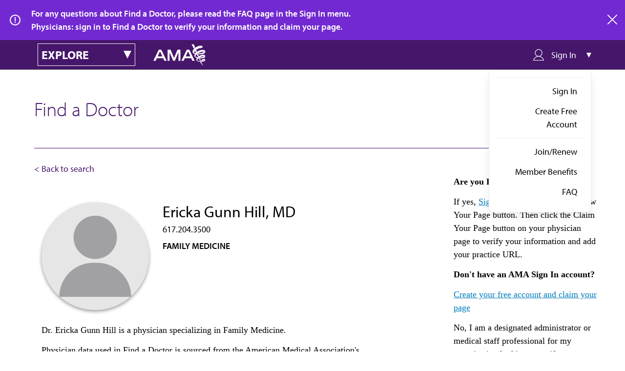

--- FILE ---
content_type: application/javascript
request_url: https://api.ipify.org/?format=jsonp&callback=getIp
body_size: -48
content:
getIp({"ip":"18.118.29.185"});